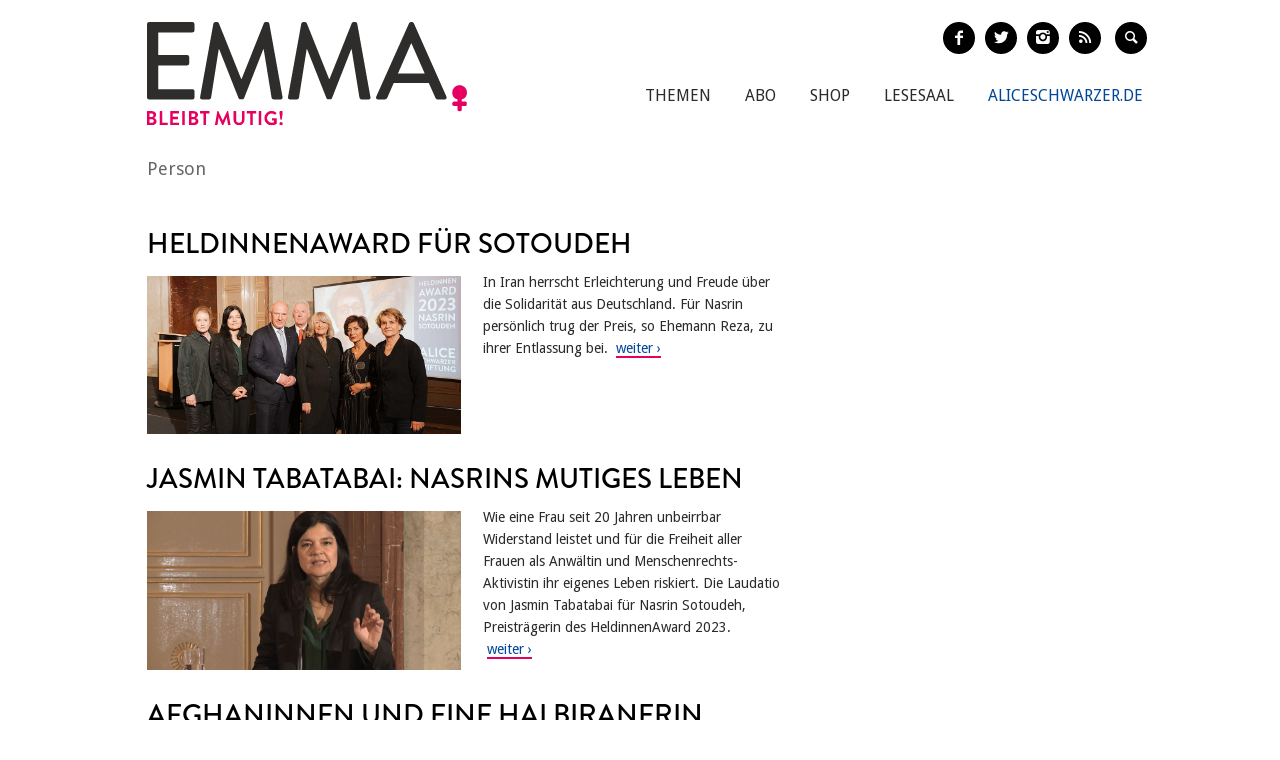

--- FILE ---
content_type: text/html; charset=utf-8
request_url: https://www.emma.de/fmt-persons/tabatabai-jasmin
body_size: 6832
content:
<!DOCTYPE html>
<!--[if IEMobile 7]>
<html xmlns:fb="https://ogp.me/ns/fb#" xmlns:og='https://ogp.me/ns#'
      class="iem7 no-js"  lang="de" dir="ltr"><![endif]-->
<!--[if lte IE 6]>
<html xmlns:fb="https://ogp.me/ns/fb#" xmlns:og='https://ogp.me/ns#'
      class="ltie9 ltie8 ltie7 no-js"  lang="de" dir="ltr"><![endif]-->
<!--[if (IE 7)&(!IEMobile)]>
<html xmlns:fb="https://ogp.me/ns/fb#" xmlns:og='https://ogp.me/ns#'
      class="ltie9 ltie8 no-js"  lang="de" dir="ltr"><![endif]-->
<!--[if IE 8]>
<html xmlns:fb="https://ogp.me/ns/fb#" xmlns:og='https://ogp.me/ns#'
      class="ltie9 no-js"  lang="de" dir="ltr"><![endif]-->
<!--[if IE 9]>
<html xmlns:fb="https://ogp.me/ns/fb#" xmlns:og='https://ogp.me/ns#'
      class="ie9 no-js"  lang="de" dir="ltr" prefix="content: http://purl.org/rss/1.0/modules/content/ dc: http://purl.org/dc/terms/ foaf: http://xmlns.com/foaf/0.1/ og: http://ogp.me/ns# rdfs: http://www.w3.org/2000/01/rdf-schema# sioc: http://rdfs.org/sioc/ns# sioct: http://rdfs.org/sioc/types# skos: http://www.w3.org/2004/02/skos/core# xsd: http://www.w3.org/2001/XMLSchema#"><![endif]-->
<!--[if gt IE 9]><!-->
<html xmlns:fb="https://ogp.me/ns/fb#" xmlns:og='https://ogp.me/ns#'
      class="no-js"  lang="de" dir="ltr" prefix="content: http://purl.org/rss/1.0/modules/content/ dc: http://purl.org/dc/terms/ foaf: http://xmlns.com/foaf/0.1/ og: http://ogp.me/ns# rdfs: http://www.w3.org/2000/01/rdf-schema# sioc: http://rdfs.org/sioc/ns# sioct: http://rdfs.org/sioc/types# skos: http://www.w3.org/2004/02/skos/core# xsd: http://www.w3.org/2001/XMLSchema#">
<!--<![endif]-->

<head profile="http://www.w3.org/1999/xhtml/vocab">
    <meta charset="utf-8" />
<meta name="generator" content="Drupal 7 (http://drupal.org)" />
<link rel="canonical" href="https://www.emma.de/fmt-persons/tabatabai-jasmin" />
<link rel="shortlink" href="https://www.emma.de/taxonomy/term/29185" />
<meta property="og:type" content="article" />
<meta property="og:title" content="Tabatabai, Jasmin" />
<meta property="og:site_name" content="Emma" />
<meta property="og:url" content="https://www.emma.de/fmt-persons/tabatabai-jasmin" />
<meta property="twitter:card" content="summary" />
<meta property="twitter:title" content="Emma" />
<meta property="twitter:url" content="https://www.emma.de/fmt-persons/tabatabai-jasmin" />
<!-- etracker tracklet 4.1 -->
<script type="text/javascript">
//var et_pagename = "";
//var et_areas = "";
//var et_url = "";
//var et_target = "";
//var et_tval = "";
//var et_tonr = "";
//var et_tsale = 0;
//var et_basket = "";
//var et_cust = 0;
</script>
<script id="_etLoader" type="text/javascript" charset="UTF-8" data-respect-dnt="true" data-secure-code="N8Ktyx" src="//static.etracker.com/code/e.js"></script>
<!-- etracker tracklet 4.1 end -->
    <meta http-equiv="cleartype" content="on">
    <meta name="viewport" content="width=device-width, initial-scale=1.0"/>

            <link rel="shortcut icon"
              href="/sites/all/themes/emma/images/favicons/favicon-emma-neu.ico"
              type="image/vnd.microsoft.icon"/>

        <!-- EMMA Webfont Brandon Grotesque -->
        <link rel="stylesheet" href="https://use.typekit.net/wml3csu.css"/>

                    <title>Tabatabai, Jasmin | EMMA</title>
        
        <link rel="apple-touch-icon" sizes="57x57"
              href="/sites/all/themes/emma/images/favicons/apple-icon-57x57.png">
        <link rel="apple-touch-icon" sizes="60x60"
              href="/sites/all/themes/emma/images/favicons/apple-icon-60x60.png">
        <link rel="apple-touch-icon" sizes="72x72"
              href="/sites/all/themes/emma/images/favicons/apple-icon-72x72.png">
        <link rel="apple-touch-icon" sizes="76x76"
              href="/sites/all/themes/emma/images/favicons/apple-icon-76x76.png">
        <link rel="apple-touch-icon" sizes="114x114"
              href="/sites/all/themes/emma/images/favicons/apple-icon-114x114.png">
        <link rel="apple-touch-icon" sizes="120x120"
              href="/sites/all/themes/emma/images/favicons/apple-icon-120x120.png">
        <link rel="apple-touch-icon" sizes="144x144"
              href="/sites/all/themes/emma/images/favicons/apple-icon-144x144.png">
        <link rel="apple-touch-icon" sizes="152x152"
              href="/sites/all/themes/emma/images/favicons/apple-icon-152x152.png">
        <link rel="apple-touch-icon" sizes="180x180"
              href="/sites/all/themes/emma/images/favicons/apple-icon-180x180.png">
        <link rel="icon" type="image/png" sizes="192x192"
              href="/sites/all/themes/emma/images/favicons/android-icon-192x192.png">
        <link rel="icon" type="image/png" sizes="32x32"
              href="/sites/all/themes/emma/images/favicons/favicon-32x32.png">
        <link rel="icon" type="image/png" sizes="96x96"
              href="/sites/all/themes/emma/images/favicons/favicon-96x96.png">
        <link rel="icon" type="image/png" sizes="16x16"
              href="/sites/all/themes/emma/images/favicons/favicon-16x16.png">
        <link rel="manifest" href="/sites/all/themes/emma/images/favicons/manifest.json">
        <meta name="msapplication-TileColor" content="#ffffff">
        <meta name="msapplication-TileImage"
              content="/sites/all/themes/emma/images/favicons/ms-icon-144x144.png">
        <meta name="theme-color" content="#ffffff">
                
    
    <link type="text/css" rel="stylesheet" href="https://www.emma.de/sites/default/files/css/css_y98C4LL38bO3BOyx8s72urr47YJlXQweNVpogCXtXpY.css" media="all" />
<link type="text/css" rel="stylesheet" href="https://fonts.googleapis.com/css?family=Droid+Sans:400,700|Droid+Serif:400italic,700" media="all" />
<link type="text/css" rel="stylesheet" href="https://www.emma.de/sites/default/files/css/css_jENQOQqZCRFGZK__DTefxYiXR2RUf03k1ugj3_Vg7vk.css" media="all" />
<link type="text/css" rel="stylesheet" href="https://www.emma.de/sites/default/files/css/css_C50HMg2QDt7mV0BtP91L0JRamT9L8GFqxFVjKwwWvV0.css" media="all" />
<link type="text/css" rel="stylesheet" href="https://www.emma.de/sites/default/files/css/css_PdnOaCf925AkvwlIQICejmNQuy3AC9ZAyHPg8Yze2lI.css" media="print" />
<link type="text/css" rel="stylesheet" href="https://www.emma.de/sites/default/files/css/css_j6lomnNKFoKzxVmb256GqvE5oFz7pnPTrwz_b3Ua-P4.css" media="all" />
<link type="text/css" rel="stylesheet" href="https://www.emma.de/sites/default/files/css/css_JISPTv03D8tEVrhb1eYno1ww0cjHLCJ4UwcvskzSiTQ.css" media="screen" />
    <script src="https://www.emma.de/sites/default/files/js/js_YdzeaBMt6jhIyoLW5uKc5AzGpM7XPnxycSPVEeRI2dU.js"></script>
<script src="https://www.emma.de/sites/default/files/js/js_ZDOaep6HA5A0eriyiN-YaNv7MHsjd-FIuFyilZ2o5cw.js"></script>
<script src="https://www.emma.de/sites/default/files/js/js_mw06s-gYd-ANxp8zZ_N-xVkvD8F3Tf5OMGUGwU-H6zY.js"></script>
<script src="https://www.emma.de/sites/default/files/js/js_1Q4JL0Vh1X1HSDq2MRoTZM50EVX2RNNwB111WWYjjSo.js"></script>
<script src="https://www.emma.de/sites/default/files/js/js_xBaUIBzWPQ_dhpSlEq0yarsDRMF_FkUZjbiDVJVYKXQ.js"></script>
<script>jQuery.extend(Drupal.settings, {"basePath":"\/","pathPrefix":"","ajaxPageState":{"theme":"emma","theme_token":"OdkY5uQk97TAaFyKHI1A8Pp9Poy45NXZU5LXhlrlFlM","js":{"sites\/all\/themes\/emma\/js\/emm-scroll-handler.js":1,"sites\/all\/themes\/emma\/js\/contrib\/fancybox\/jquery.fancybox.pack.jq191.js":1,"sites\/all\/themes\/emma\/js\/contrib\/jquery.fitvids.js":1,"sites\/all\/themes\/emma\/js\/navigation.js":1,"sites\/all\/themes\/emma\/js\/contrib\/booklet\/jquery-ui-1.10.1.custom.min.jq191.js":1,"sites\/all\/themes\/emma\/js\/contrib\/booklet\/jquery.easing.1.3.jq191.js":1,"sites\/all\/themes\/emma\/js\/contrib\/booklet\/jquery.booklet.latest.min.jq191.js":1,"sites\/all\/themes\/emma\/js\/contrib\/jQuery-Validation-Engine\/js\/languages\/jquery.validationEngine-de.jq191.js":1,"sites\/all\/themes\/emma\/js\/contrib\/jQuery-Validation-Engine\/js\/jquery.validationEngine.jq191.js":1,"misc\/jquery.js":1,"misc\/jquery.once.js":1,"misc\/drupal.js":1,"sites\/all\/themes\/emma\/js\/contrib\/modernizr.custom.06088.js":1,"sites\/all\/libraries\/jquery\/jquery-1.9.1.min.js":1,"sites\/all\/modules\/contrib\/jqmulti\/js\/switch.js":1,"public:\/\/languages\/de_7zL18zt9xHkJLFuh7baaBOz0hczTNEf0j6R4cbZoT28.js":1,"sites\/all\/themes\/emma\/js\/script.js":1},"css":{"sites\/all\/modules\/contrib\/date\/date_api\/date.css":1,"modules\/user\/user.css":1,"https:\/\/fonts.googleapis.com\/css?family=Droid+Sans:400,700|Droid+Serif:400italic,700":1,"sites\/all\/modules\/contrib\/ctools\/css\/ctools.css":1,"sites\/all\/themes\/zen\/system.menus.css":1,"sites\/all\/themes\/emma\/css-sass\/all.css":1,"sites\/all\/themes\/emma\/css-sass\/print.css":1,"sites\/all\/themes\/emma\/js\/contrib\/booklet\/jquery.booklet.latest.modified.css":1,"sites\/all\/themes\/emma\/js\/contrib\/fancybox\/jquery.fancybox.custom.css":1}},"urlIsAjaxTrusted":{"\/suche":true}});</script>
    <script async type="text/javascript" src="//storage.googleapis.com/adtags/emma/QMAX_emma.de_async.js"></script>

    <!--[if lt IE 9]>
    <script src="/sites/all/themes/emma/js/contrib/html5shiv-printshiv.js"></script>
    <![endif]-->
</head>
<body class="html not-front not-logged-in no-sidebars page-taxonomy page-taxonomy-term page-taxonomy-term- page-taxonomy-term-29185 node-with-grid section-fmt-persons is-emma" >

    <p id="skip-link">
        <a href="#main-menu"
           class="element-invisible element-focusable">Zum Inhalt springen</a>
    </p>
<nav class="emm-nav-fixed-container">
    <div class="container_nav clearfix">
        <a class="emm-nav-logo-a" href="/"
           title="Startseite" rel="home" id="logo"><img
                src="/sites/all/themes/emma/images/logos/emma-logo.svg" />        </a>
        <a href="/thema/emma-abonnieren-311553" class="emm-probe-abo emm-roundbtn emm-roundbtn-yellow">Probe<br/>Abo!</a>    </div>
</nav>


<div id="page">
<header id="header" role="banner"
class="container clearfix grid-container-unsolid">
<a class="emm-logo-a" href="/"
title="Startseite" rel="home" id="logo"><img
src="/sites/all/themes/emma/images/logos/emma-logo.svg" /> </a>
<button class="navigation__button">
<span class="navigation__button--hamburger">
<span>Menü einblenden/ausblenden</span>
</span>
<span class="navigation__button--description">Menü</span>
</button>
<ul class="emm-share-buttons emm-header-socials">
<li><a href="https://www.facebook.com/emma.magazin" target="_blank"
class="emm-footer-social entypo-facebook"></a></li>
<li><a href="https://twitter.com/EMMA_Magazin" target="_blank"
class="emm-footer-social entypo-twitter"></a></li>
<li><a href="https://www.instagram.com/emma.magazin/" target="_blank"
class="emm-footer-social entypo-instagram"></a></li>
<li><a href="/rss.xml" target="_blank" class="emm-footer-social entypo-rss"></a></li>
<li class="emm-search-form"><form action="/suche" method="get" id="views-exposed-form-suche-page-2" accept-charset="UTF-8"><div><div class="views-exposed-form">
<div class="views-exposed-widgets clearfix">
<div id="edit-combine-wrapper" class="views-exposed-widget views-widget-filter-combine">
<label for="edit-combine">
Suchbegriff </label>
<div class="views-widget">
<div class="form-item form-type-textfield form-item-combine">
<input class="emm-search-field form-text" type="text" id="edit-combine" name="combine" value="" size="30" maxlength="128" />
</div>
</div>
</div>
<div class="views-exposed-widget views-submit-button">
<input type="submit" id="edit-submit-suche" name="" value="" class="form-submit" /> </div>
</div>
</div>
</div></form></li>
<li><a href="" class="emm-footer-social entypo-search emm-search-field-toggler"></a></li>
</ul>
<div class="header__region region region-header">
<div id="block-system-main-menu" class="block block-system emm-nav block-menu first odd" role="navigation">
<ul class="menu"><li class="menu__item is-leaf first leaf"><a href="http://www.emma.de/thema/themen-107881" class="menu__link">Themen</a></li>
<li class="menu__item is-leaf leaf"><a href="/abo" class="menu__link">Abo</a></li>
<li class="menu__item is-leaf leaf"><a href="https://www.emma.de/shop" class="menu__link">Shop</a></li>
<li class="menu__item is-leaf leaf"><a href="/lesesaal" class="menu__link">Lesesaal</a></li>
<li class="menu__item is-leaf leaf"><a href="https://www.aliceschwarzer.de" class="menu__link emm-blue emm-nav-alice">AliceSchwarzer.de</a></li>
<li class="menu__item is-leaf last leaf"><a href="https://www.emma.de/" class="menu__link emm-red emm-nav-emma">Emma.de</a></li>
</ul>
</div><!-- /.block -->
<div id="block-views-exp-suche-page-2" class="block block-views emm-search-form last even">
<form action="/suche" method="get" id="views-exposed-form-suche-page-2" accept-charset="UTF-8"><div><div class="views-exposed-form">
<div class="views-exposed-widgets clearfix">
<div id="edit-combine-wrapper" class="views-exposed-widget views-widget-filter-combine">
<label for="edit-combine">
Suchbegriff </label>
<div class="views-widget">
<div class="form-item form-type-textfield form-item-combine">
<input class="emm-search-field form-text" type="text" id="edit-combine" name="combine" value="" size="30" maxlength="128" />
</div>
</div>
</div>
<div class="views-exposed-widget views-submit-button">
<input type="submit" id="edit-submit-suche" name="" value="" class="form-submit" /> </div>
</div>
</div>
</div></form>
</div><!-- /.block -->
</div>
</header>
<div id="main">
<div id="content" class="column" role="main">
<a id="main-content"></a>
<div about="/thema/person-311830" typeof="sioc:Item foaf:Document" class="ds-1col node node-landingpage node-promoted node-unpublished view-mode-full clearfix">
<div class="field field-name-title field-type-ds field-label-hidden">
<div class="field-item even" property="dc:title"><h2 class="emm-main-headline">Person</h2></div>
</div>
<div class="grid grid-frontend clearfix">
<div class="container clearfix grid-container-unsolid grid-container grid-container-c-2d3-1d3 grid-container-has-multiple-slots grid-container-type-3">
<div class="grid-slots-wrapper">
<div class="grid-slot grid-slot-2d3 grid-slot-has-multiple-boxes grid-slot-first ">
<div class="box box-first grid-box-first grid-box-block">
</div>
<div class="box box-last grid-box-last grid-box-block">
<div id="block-views-c259c9eea4a1d9ff8e0324d753176451" class="block block-views first odd">
<div class="view view-artikel-mit-personen-auf-der-personenseite view-id-artikel_mit_personen_auf_der_personenseite view-display-id-block view-dom-id-f8a2dd2220443ab525aac3638b04a800">
<div class="view-content">
<div class="views-row views-row-1 views-row-odd views-row-first">
<a href="http://www.aliceschwarzer.de/artikel/heldinnenaward-fuer-nasrin-sotoudeh-340715" class="grid-box-wrapper-link">
<div about="/artikel/heldinnenaward-fuer-nasrin-sotoudeh-340715" typeof="sioc:Item foaf:Document" class="node node-article view-mode-teaser_compact_flat clearfix">
<div class="ds-title">
<h3 class="grid-box-title">HeldinnenAward für Sotoudeh</h3> </div>
<div class="ds-image grid-box-image">
<img typeof="foaf:Image" src="https://www.emma.de/sites/default/files/styles/teaser-flat/public/upload/field_teaser_image_flat/2023/11/news_preisverleihung_img_7450_f.jpg?itok=0lQKkWRo" width="1014" height="512" alt="" /> </div>
<div class="grid-box-body view-mode-teaser_compact_push-me-to-the-right">
<span class="ds-body">
In Iran herrscht Erleichterung und Freude über die Solidarität aus Deutschland. Für Nasrin persönlich trug der Preis, so Ehemann Reza, zu ihrer Entlassung bei. </span>
</div>
</div>
</a>
</div>
<div class="views-row views-row-2 views-row-even">
<a href="http://www.aliceschwarzer.de/artikel/laudatio-jasmin-tabatabai-340713" class="grid-box-wrapper-link">
<div about="/artikel/laudatio-jasmin-tabatabai-340713" typeof="sioc:Item foaf:Document" class="node node-article view-mode-teaser_compact_flat clearfix">
<div class="ds-title">
<h3 class="grid-box-title">Jasmin Tabatabai: Nasrins mutiges Leben</h3> </div>
<div class="ds-image grid-box-image">
<img typeof="foaf:Image" src="https://www.emma.de/sites/default/files/styles/teaser-flat/public/upload/field_teaser_image_flat/2023/11/rede_tabatabai_3_f.jpg?itok=RtDuz8Vd" width="1014" height="512" alt="" /> </div>
<div class="grid-box-body view-mode-teaser_compact_push-me-to-the-right">
<span class="ds-body">
Wie eine Frau seit 20 Jahren unbeirrbar Widerstand leistet und für die Freiheit aller Frauen als Anwältin und Menschenrechts-Aktivistin ihr eigenes Leben riskiert. Die Laudatio von Jasmin Tabatabai für Nasrin Sotoudeh, Preisträgerin des HeldinnenAward 2023. </span>
</div>
</div>
</a>
</div>
<div class="views-row views-row-3 views-row-odd">
<a href="http://www.emma.de/artikel/afghaninnen-und-eine-halbiranerin-339779" class="grid-box-wrapper-link">
<div about="/artikel/afghaninnen-und-eine-halbiranerin-339779" typeof="sioc:Item foaf:Document" class="node node-article view-mode-teaser_compact_flat clearfix">
<div class="ds-title">
<h3 class="grid-box-title">Afghaninnen und eine Halbiranerin</h3> </div>
<div class="ds-image grid-box-image">
<img typeof="foaf:Image" src="https://www.emma.de/sites/default/files/styles/teaser-flat/public/upload/field_teaser_image_flat/2022/09/afghanistan2_f.jpg?itok=IJw4TBlJ" width="1014" height="512" alt="" /> </div>
<div class="grid-box-body view-mode-teaser_compact_push-me-to-the-right">
<span class="ds-body">
In Berlin kamen Frauen zu Wort, über die sonst nur geredet wird, aber wenig mit ihnen. Sie sagten, was jetzt zu tun ist. Die Exil-Afghaninnen forderten mehr Druck und Engagement vom Ausland. Nebenan proben gerade die IranerInnen den Aufstand. </span>
</div>
</div>
</a>
</div>
<div class="views-row views-row-4 views-row-even">
<a href="http://www.emma.de/artikel/die-schuld-der-opfer-339001" class="grid-box-wrapper-link">
<div about="/artikel/die-schuld-der-opfer-339001" typeof="sioc:Item foaf:Document" class="node node-article view-mode-teaser_compact_flat clearfix">
<div class="ds-title">
<h3 class="grid-box-title">Film &quot;Mitra&quot;: Über die Schuld der Opfer</h3> </div>
<div class="ds-image grid-box-image">
<img typeof="foaf:Image" src="https://www.emma.de/sites/default/files/styles/teaser-flat/public/upload/field_teaser_image_square/2021/10/mitra_f.jpg?itok=gVXnS_uk" width="1014" height="512" alt="" /> </div>
<div class="grid-box-body view-mode-teaser_compact_push-me-to-the-right">
<span class="ds-body">
Gerade startet der Film mit der Deutsch-Iranerin Jasmin Tabatabai als Opfer der islamistischen Diktatur. Wird sie 40 Jahre später zur Täterin? Regisseur Kaweh Modiri und seine Familie flohen selbst vor dem Gewalt-Regime. Jetzt hat er die Geschichte seiner Mutter verfilmt. </span>
</div>
</div>
</a>
</div>
<div class="views-row views-row-5 views-row-odd">
<a href="http://www.emma.de/artikel/wedel-luegt-da-wieder-die-frau-338607" class="grid-box-wrapper-link">
<div about="/artikel/wedel-luegt-da-wieder-die-frau-338607" typeof="sioc:Item foaf:Document" class="node node-article view-mode-teaser_compact_flat clearfix">
<div class="ds-title">
<h3 class="grid-box-title">Wedel: Lügt da wieder die Frau?</h3> </div>
<div class="ds-image grid-box-image">
<img typeof="foaf:Image" src="https://www.emma.de/sites/default/files/styles/teaser-flat/public/upload/field_teaser_image_flat/2021/04/wedel_imago0081736651_aufmacher2_f.jpg?itok=qEQJprhY" width="1014" height="512" alt="" /> </div>
<div class="grid-box-body view-mode-teaser_compact_push-me-to-the-right">
<span class="ds-body">
Es ist eine Deutschland-Premiere der ermutigenden Art: Über 500 Filmschaffende kritisieren die drei VerteidigerInnen von Dieter Wedel. Grund: Sie verbreiteten „Vergewaltigungsmythen aus der Mottenkiste“, indem sie noch vor Prozessbeginn das mutmaßliche Opfer unglaubwürdig machen. </span>
</div>
</div>
</a>
</div>
<div class="views-row views-row-6 views-row-even">
<a href="http://www.emma.de/artikel/frauen-sichern-geschichte-336119" class="grid-box-wrapper-link">
<div about="/artikel/frauen-sichern-geschichte-336119" typeof="sioc:Item foaf:Document" class="node node-article view-mode-teaser_compact_flat clearfix">
<div class="ds-title">
<h3 class="grid-box-title">Frauen sichern Geschichte</h3> </div>
<div class="ds-image grid-box-image">
<img typeof="foaf:Image" src="https://www.emma.de/sites/default/files/styles/teaser-flat/public/upload/field_teaser_image_flat/2018/09/ddf_f.jpg?itok=l5RIRJ4s" width="1014" height="512" alt="" /> </div>
<div class="grid-box-body view-mode-teaser_compact_push-me-to-the-right">
<span class="ds-body">
Es ist ein weltweit einmaliges Projekt: Das Digitale Deutsche Frauenarchiv (DDF) ist mit 41 Archiven auf einer gemeinsamen Plattform online gegangen. Ihr Ziel: Die Dokumentation der Frauenbewegung, der stärksten und umwälzendsten sozialen Bewegung der zweiten Hälfte des 20. Jahrhunderts. </span>
</div>
</div>
</a>
</div>
<div class="views-row views-row-7 views-row-odd">
<a href="http://www.emma.de/artikel/jasmin-tabatabai-metoo-es-geht-um-mehr-335495" class="grid-box-wrapper-link">
<div about="/artikel/jasmin-tabatabai-metoo-es-geht-um-mehr-335495" typeof="sioc:Item foaf:Document" class="node node-article view-mode-teaser_compact_flat clearfix">
<div class="ds-title">
<h3 class="grid-box-title">Tabatabai zu #MeToo: Es geht um mehr!</h3> </div>
<div class="grid-box-body">
<span class="ds-body">
Sie ist die toughe Kommissarin Mina Amiri in „Letzte Spur Berlin“. Auf der Berlinale diskutiert sie über Sexismus. Im EMMA-Gespräch erklärt sie, was sich ändern muss. In der Film­­­branche. Bei den Männern. Und auch bei den Frauen. Mit ihren Mitstreiterinnen von pro Quote Film hat Tabatabai ein paar ziemlich gute Vorschläge. </span>
</div>
</div>
</a>
</div>
<div class="views-row views-row-8 views-row-even">
<a href="http://www.emma.de/artikel/was-freut-sie-was-aergert-sie-emma-333867" class="grid-box-wrapper-link">
<div about="/artikel/was-freut-sie-was-aergert-sie-emma-333867" typeof="sioc:Item foaf:Document" class="node node-article view-mode-teaser_compact_flat clearfix">
<div class="ds-title">
<h3 class="grid-box-title">Was freut Sie, was ärgert Sie an EMMA?</h3> </div>
<div class="grid-box-body">
<span class="ds-body">
Antworten von der Kanzlerin bis zur TV-Köchin. </span>
</div>
</div>
</a>
</div>
<div class="views-row views-row-9 views-row-odd">
<a href="http://www.emma.de/artikel/fuer-einen-aufgeklaerten-islam-jasmin-tabatabai-318499" class="grid-box-wrapper-link">
<div about="/artikel/fuer-einen-aufgeklaerten-islam-jasmin-tabatabai-318499" typeof="sioc:Item foaf:Document" class="node node-article view-mode-teaser_compact_flat clearfix">
<div class="ds-title">
<h3 class="grid-box-title">Jasmin Tabatabai, Schauspielerin</h3> </div>
<div class="ds-image grid-box-image">
<img typeof="foaf:Image" src="https://www.emma.de/sites/default/files/styles/teaser-flat/public/upload/field_teaser_image_flat/2015/02/tabatabai_jasmin_f.jpg?itok=QXRotjCZ" width="1014" height="512" alt="" /> </div>
<div class="grid-box-body view-mode-teaser_compact_push-me-to-the-right">
<span class="ds-body">
„Ich verstehe mich nicht als Muslimin. Ich habe mich nie über eine Religion definiert. Nicht alle in einen Topf zu werfen, würde schon helfen, den Modernen den Rücken zu stärken.“ </span>
</div>
</div>
</a>
</div>
<div class="views-row views-row-10 views-row-even views-row-last">
<a href="http://www.emma.de/artikel/jasmin-tabatabai-singt-von-liebe-suende-317105" class="grid-box-wrapper-link">
<div about="/artikel/jasmin-tabatabai-singt-von-liebe-suende-317105" typeof="sioc:Item foaf:Document" class="node node-article view-mode-teaser_compact_flat clearfix">
<div class="ds-title">
<h3 class="grid-box-title">Jasmin Tabatabai eröffnet das Jazzfest Bonn</h3> </div>
<div class="ds-image grid-box-image">
<img typeof="foaf:Image" src="https://www.emma.de/sites/default/files/styles/teaser-flat/public/upload/field_teaser_image_flat/2014/06/2014_06_05_tabatabai_f.jpg?itok=u17Tr4OU" width="1014" height="512" alt="" /> </div>
<div class="grid-box-body view-mode-teaser_compact_push-me-to-the-right">
<span class="ds-body">
Sie ist eine tolle Schauspielerin, klar. Aber sie ist auch leidenschaftliche Jazz-Sängerin. Am 12. Mai eröffnet Jasmin Tabatabai, die 2012 mit dem Echo Jazz Award als &quot;beste nationale Sängerin&quot; ausgezeichnet wurde, das Jazzfest Bonn. Gemeinsam mit dem Schweizer David Klein-Quartett präsentiert sie ihr neues Album. </span>
</div>
</div>
</a>
</div>
</div>
<h2 class="element-invisible">Seiten</h2><div class="item-list"><ul class="pager"><li class="pager-current first">1</li>
<li class="pager-item"><a title="Gehe zu Seite 2" href="/fmt-persons/tabatabai-jasmin?page=1">2</a></li>
<li class="pager-next"><a title="Zur nächsten Seite" href="/fmt-persons/tabatabai-jasmin?page=1">nächste ›</a></li>
<li class="pager-last last"><a title="Zur letzten Seite" href="/fmt-persons/tabatabai-jasmin?page=1">letzte »</a></li>
</ul></div> </div>
</div><!-- /.block -->
</div>
</div>
<div class="grid-slot grid-slot-1d3 grid-slot-has-no-box grid-slot-last ">
</div>
</div><!--grid-slots-wrapper-->
</div><!--container-->
</div>
</div>
</div><!-- /#content -->
</div><!-- /#main -->
</div><!-- /#page -->
<footer id="footer-bottom" class="emm-footer region region-bottom">
<div class="container clearfix grid-container-unsolid">
<div class="grid-slot grid-slot-1d1">
<div id="block-menu-menu-footer" class="block block-menu first last odd" role="navigation">
<ul class="menu"><li class="menu__item is-leaf first leaf"><a href="/abo" class="menu__link">Abo</a></li>
<li class="menu__item is-leaf leaf"><a href="/shop" class="menu__link">Shop</a></li>
<li class="menu__item is-leaf leaf"><a href="/presse-311590" class="menu__link">Presse</a></li>
<li class="menu__item is-leaf leaf"><a href="http://www.emma.de/thema/anzeige-aufgeben-311907" class="menu__link">Anzeigen</a></li>
<li class="menu__item is-leaf leaf"><a href="/legal" class="menu__link">AGB</a></li>
<li class="menu__item is-leaf leaf"><a href="http://www.emma.de/thema/widerrufsrecht-317293" class="menu__link">Widerrufsrecht</a></li>
<li class="menu__item is-leaf leaf"><a href="/datenschutz-311822" class="menu__link">Datenschutz</a></li>
<li class="menu__item is-leaf leaf"><a href="http://www.emma.de/thema/service-311589" class="menu__link">Service</a></li>
<li class="menu__item is-leaf leaf"><a href="https://www.emma.de/thema/offene-stellen-336629" class="menu__link">Offene Stellen</a></li>
<li class="menu__item is-leaf leaf"><a href="/impressum" class="menu__link">Impressum</a></li>
<li class="menu__item is-leaf last leaf"><a href="/kontakt-306562" class="menu__link">Kontakt</a></li>
</ul>
</div><!-- /.block -->
<ul class="emm-share-buttons emm-footer-socials">
<li><a href="https://www.facebook.com/emma.magazin" target="_blank" class="emm-footer-social entypo-facebook"></a></li>
<li><a href="https://twitter.com/EMMA_Magazin" target="_blank" class="emm-footer-social entypo-twitter"></a></li>
<li><a href="https://www.instagram.com/emma.magazin/" target="_blank" class="emm-footer-social entypo-instagram"></a></li>
<li><a href="
/rss.xml " target="_blank" class="emm-footer-social entypo-rss"></a></li>
</ul>
</div>
</div>
</footer><!-- region__footer -->
<script src="https://www.emma.de/sites/default/files/js/js_72peRV9jGV4D3nfsgbwBj5WU6hbKTkgKifIre7RpqbU.js"></script>
<script src="https://www.emma.de/sites/default/files/js/js_yDpPzJkmu9NVTKiJfA9CKdKfUV2TNXn_GmimWBl-ZF0.js"></script>
<script src="https://www.emma.de/sites/default/files/js/js_7NBGuQij7X_2iAqoyrYtoLDMRCnUIINJFaws_PeSjaM.js"></script>
<div class="emm-top-btn">
    <span class="emm-top-icon">›</span>
    <span class="emm-top-desc">nach oben</span>
</div>
</body>
</html>


--- FILE ---
content_type: text/css
request_url: https://www.emma.de/sites/default/files/css/css_PdnOaCf925AkvwlIQICejmNQuy3AC9ZAyHPg8Yze2lI.css
body_size: 468
content:
@page{size:A4;margin:15mm 15mm 15mm 20mm}@media print{html,body{width:210mm;height:297mm}#page{width:auto;margin:0;padding:0;position:relative}*{border:0 !important;background-color:transparent !important}#content{float:none !important;width:100% !important;margin:0 !important;padding:0 !important}#main{overflow:visible;width:auto;height:auto;margin-top:100px}#skip-link,#toolbar,#navigation,.region-sidebar-first,.region-sidebar-second,#footer,.breadcrumb,.tabs,.action-links,.links,.book-navigation,.forum-topic-navigation,.pager,.feed-icons{visibility:hidden;display:none}.emm-nav-fixed-container,.emm-nav,.menu,.region-header,.emm-ad,#secondary-menu,.emm-meta-actions,#comment-form,.region-footer,#footer-bottom,.region-page-bottom,iframe,.emm-issued-in,.comment-wrapper,.emm-comment-form,.emm-share-buttons{display:none !important}.emm-noprint{display:none !important}.emm-logo-a{float:none;margin:0 0 0 10mm}.is-aliceschwarzer .emm-logo-a:before{content:url("/sites/all/themes/emma/images/sprites/alice-logo.png")}#header{margin:0 !important;position:absolute}.grid-box-body a[href]:after{content:" <" attr(href) "> ";font-size:11px}.emm-cite:after{color:#f1f1f1 !important;opacity:0.1 !important}.fluid-width-video-wrapper{display:none}}


--- FILE ---
content_type: text/javascript
request_url: https://www.emma.de/sites/default/files/js/js_72peRV9jGV4D3nfsgbwBj5WU6hbKTkgKifIre7RpqbU.js
body_size: 700
content:
;window.emm = window.emm || {};

/**
 * adds a css class 'is-visible' to the given element depending on the scroll position.
 *
 * @author Kim-Christian Meyer, kim.meyer@palasthotel.de
 * @modified 2013-02-14
 */
(function($, window, document, undefined) {
"use strict";


/**
 * init
 */
emm.ScrollHandler = function (element, passing_element) {

  this.element         = element;
  this.passing_element = passing_element;
  this.$element        = $(element);
  this.visible         = undefined;
  this.dynamic_element = true;  // = not fixed

  this.is_visible      = 'is-visible';

  // vertical distance from top, where the class is appended to the element.
  // will be dynamic on window load, calculating the distance from
  // passing_element to top of html document
  this.show_element_when_lower_than = 88;

  // browser-height, from which on the element should not be dynamic, e.g. iPad portrait
  this.height_where_footer_should_be_fixed = undefined;

  var _this = this;

  _this.initEnvironment();

  // event handling
  $(window)
    .load(function() {
      _this.initEnvironment();
    })
    .resize(function() {
      _this.initEnvironment();
    })
    .scroll(function() {
      _this.handleScroll();
    });
};


/**
 * check if there is the need of fancy animation stuff
 */
emm.ScrollHandler.prototype.initEnvironment = function() {
  if ((typeof this.height_where_footer_should_be_fixed === 'undefined' ||
      $(window).height() < this.height_where_footer_should_be_fixed) &&
      $(document).height() > $(window).height() + this.show_element_when_lower_than) {
    this.dynamic_element = true;
    this.handleScroll();
  }

  // update position, from when on the menu should be visible
  this.show_element_when_lower_than =
    $(this.passing_element).offset().top +
    $(this.passing_element).outerHeight();
};


/**
 * what should we do with the scroll event
 */
emm.ScrollHandler.prototype.handleScroll = function() {
  if (this.dynamic_element === true) {
    if ($(window).scrollTop() > this.show_element_when_lower_than) {
      if (!this.$element.hasClass(this.is_visible)) {
        this.$element.addClass(this.is_visible);
      }
    }
    else {
      if (this.$element.hasClass(this.is_visible)) {
        this.$element.removeClass(this.is_visible);
      }
    }
  }
}

})(jQuery, window, document);
;


--- FILE ---
content_type: image/svg+xml
request_url: https://www.emma.de/sites/all/themes/emma/images/logos/emma-logo.svg
body_size: 1600
content:
<svg id="a39077e0-c71b-44f1-bacb-8c9c7a9ce1a9" data-name="Ebene 1" xmlns="http://www.w3.org/2000/svg" viewBox="0 0 564.09 181"><title>Zeichenfläche 1</title><path d="M0,132a3.66,3.66,0,0,0,3.63,3.68H80.12A3.66,3.66,0,0,0,83.75,132V121.31a3.65,3.65,0,0,0-3.63-3.68H19.7V76H70.75a3.65,3.65,0,0,0,3.63-3.68V61.43a3.78,3.78,0,0,0-3.63-3.68h-51V18.21H80.12a3.65,3.65,0,0,0,3.63-3.68V3.68A3.65,3.65,0,0,0,80.12,0H3.63A3.65,3.65,0,0,0,0,3.68V132" style="fill:#2e2d2c"/><path d="M93.64,131.25c-.38,2.68.94,4.4,3.58,4.4h12.26a3.68,3.68,0,0,0,3.39-2.68l13.58-85.4h.75l34.14,85.82a3.39,3.39,0,0,0,3.21,2.1h3.39a3.21,3.21,0,0,0,3.21-2.1l33.94-85.82h.57l14,85.4a3.93,3.93,0,0,0,3.59,2.68h12.26c2.64,0,4-1.72,3.39-4.4L215.65,2.87A3.81,3.81,0,0,0,212.26,0h-3A3.59,3.59,0,0,0,206,2.1L166.81,99.73h-.76L126.64,2.1A3.85,3.85,0,0,0,123.43,0h-3A3.83,3.83,0,0,0,117,2.87Z" style="fill:#2e2d2c"/><path d="M248.61,131.25c-.37,2.68.95,4.4,3.59,4.4h12.26a3.69,3.69,0,0,0,3.39-2.68l13.58-85.4h.75l34.14,85.82a3.36,3.36,0,0,0,3.2,2.1h3.4a3.18,3.18,0,0,0,3.2-2.1l33.95-85.82h.57L374.59,133a3.93,3.93,0,0,0,3.59,2.68h12.25c2.64,0,4-1.72,3.4-4.4L370.63,2.87A3.82,3.82,0,0,0,367.24,0h-3A3.61,3.61,0,0,0,361,2.1L321.79,99.73H321L281.62,2.1A3.85,3.85,0,0,0,278.41,0h-3A3.82,3.82,0,0,0,272,2.87Z" style="fill:#2e2d2c"/><path d="M489.56,90.18H442.41l23-52.35h.94Zm38.28,40.5L470.32,2.1a4.41,4.41,0,0,0-3.2-2.1h-1.89A4.41,4.41,0,0,0,462,2.1l-57.9,128.58a3.37,3.37,0,0,0,3.21,5h11.88a4.72,4.72,0,0,0,4.33-2.86c3.78-8.79,7.74-17.39,11.51-26.17h61.67l11.69,26.17a4.38,4.38,0,0,0,4.34,2.86h11.88a3.36,3.36,0,0,0,3.2-5" style="fill:#2e2d2c"/><path d="M561.35,139.47h-6.54v-3.78a12.67,12.67,0,0,0,9.3-12.09,13,13,0,0,0-26.08,0,12.67,12.67,0,0,0,9.3,12.09v3.78h-6.54a2.48,2.48,0,0,0-2.53,2.53v2.43a2.47,2.47,0,0,0,2.53,2.52h6.54v6.7a2.47,2.47,0,0,0,2.52,2.52h2.44a2.47,2.47,0,0,0,2.52-2.52V147h6.54a2.47,2.47,0,0,0,2.53-2.52V142a2.48,2.48,0,0,0-2.53-2.53" style="fill:#e60060"/><path d="M233.48,178.12a2.88,2.88,0,1,0,5.76,0,2.88,2.88,0,1,0-5.76,0m2.32-7h1.12a.72.72,0,0,0,.67-.56l1.37-9.86v-3.94a.69.69,0,0,0-.67-.66h-3.86a.69.69,0,0,0-.67.66v4l1.37,9.79a.72.72,0,0,0,.67.56m-28.89-2.7A12.51,12.51,0,0,0,219.51,181a17.77,17.77,0,0,0,8.71-2.28.68.68,0,0,0,.28-.56v-9a.65.65,0,0,0-.63-.66h-6.74a.64.64,0,0,0-.67.66v2.78a.64.64,0,0,0,.67.63h2.81v3a11,11,0,0,1-4.18.88A8.09,8.09,0,1,1,225,162.25a.59.59,0,0,0,.92,0l2.17-2.28a.68.68,0,0,0,0-1,13.26,13.26,0,0,0-8.57-3.26,12.61,12.61,0,0,0-12.6,12.67M197,180a.7.7,0,0,0,.67.67h3.26a.7.7,0,0,0,.67-.67V156.74a.69.69,0,0,0-.67-.66h-3.26a.69.69,0,0,0-.67.66Zm-15,0a.69.69,0,0,0,.66.67h3.27a.69.69,0,0,0,.66-.67V160.29H192a.67.67,0,0,0,.67-.67v-2.88a.66.66,0,0,0-.67-.66H176.63a.66.66,0,0,0-.67.66v2.88a.67.67,0,0,0,.67.67H182Zm-29.59-8.64a9.78,9.78,0,0,0,19.55,0v-14.6a.69.69,0,0,0-.67-.66H168a.66.66,0,0,0-.67.66v14.39a5.11,5.11,0,1,1-10.21,0V156.74a.66.66,0,0,0-.67-.66h-3.33a.69.69,0,0,0-.67.66Zm-32.6,8.5a.64.64,0,0,0,.66.81h3.16a.68.68,0,0,0,.63-.53l2-13.3h.1l6.22,13.79a.63.63,0,0,0,.59.39h.64a.6.6,0,0,0,.59-.39l6.14-13.79h.11l2.07,13.3a.77.77,0,0,0,.67.53h3.19a.61.61,0,0,0,.63-.81l-4.14-23.59a.58.58,0,0,0-.63-.52h-.56a.61.61,0,0,0-.6.35l-7.72,16.56h-.11l-7.72-16.56a.63.63,0,0,0-.59-.35h-.57a.59.59,0,0,0-.63.52ZM99.47,180a.69.69,0,0,0,.66.67h3.27a.7.7,0,0,0,.67-.67V160.29h5.37a.67.67,0,0,0,.66-.67v-2.88a.66.66,0,0,0-.66-.66H94.1a.66.66,0,0,0-.67.66v2.88a.67.67,0,0,0,.67.67h5.37ZM78.34,176.5v-6.24h3.83c1.82,0,3.58,1.3,3.58,3.05a3.13,3.13,0,0,1-3.16,3.19Zm0-10.1v-6.15H82.1a2.86,2.86,0,0,1,3,3,3,3,0,0,1-3,3.16ZM73.81,180a.67.67,0,0,0,.67.67H83c4.29,0,7.65-2.85,7.65-6.78,0-3.23-2.7-5.12-4.56-5.72,1.65-.77,3.86-2.88,3.86-5.58,0-3.68-3.23-6.49-7.4-6.49h-8a.66.66,0,0,0-.67.66Zm-11.68,0a.69.69,0,0,0,.66.67h3.27a.69.69,0,0,0,.66-.67V156.74a.68.68,0,0,0-.66-.66H62.79a.68.68,0,0,0-.66.66Zm-21.34,0a.67.67,0,0,0,.66.67H55.74a.67.67,0,0,0,.67-.67V177.1a.67.67,0,0,0-.67-.67H45.35v-6.14H54a.67.67,0,0,0,.67-.67v-2.91A.7.7,0,0,0,54,166H45.35v-5.75H55.74a.67.67,0,0,0,.67-.67v-2.88a.66.66,0,0,0-.67-.66H41.45a.66.66,0,0,0-.66.66Zm-18.43,0a.67.67,0,0,0,.67.67H35.87a.67.67,0,0,0,.67-.67V177.1a.67.67,0,0,0-.67-.67H26.93V156.74a.69.69,0,0,0-.67-.66H23a.66.66,0,0,0-.67.66ZM4.53,176.5v-6.24H8.36c1.82,0,3.58,1.3,3.58,3.05a3.12,3.12,0,0,1-3.16,3.19Zm0-10.1v-6.15H8.29a2.87,2.87,0,0,1,3,3,3,3,0,0,1-3,3.16ZM0,180a.67.67,0,0,0,.66.67h8.5c4.28,0,7.65-2.85,7.65-6.78,0-3.23-2.7-5.12-4.56-5.72,1.64-.77,3.86-2.88,3.86-5.58,0-3.68-3.23-6.49-7.41-6.49h-8a.66.66,0,0,0-.66.66Z" style="fill:#e60060"/></svg>

--- FILE ---
content_type: text/javascript
request_url: https://www.emma.de/sites/default/files/js/js_xBaUIBzWPQ_dhpSlEq0yarsDRMF_FkUZjbiDVJVYKXQ.js
body_size: 2049
content:
/**
 * @author Kim-Christian Meyer <kim.meyer@palasthotel.de>
 * @modified 2013-10-08
 */
;window.emm = window.emm || {};

(function ($, Drupal, window, document, undefined) {
"use strict";

// some variables for drupal ad code blocks
window.viewport_width     = document.documentElement.clientWidth;
window.desktop_breakpoint = 1200;
if ( location.hostname === 'www.aliceschwarzer.de' || location.hostname === 'alice.local') {
    window.is_aliceschwarzer  = true;
    window.is_emma            = false;
} else {
    window.is_aliceschwarzer  = false;
    window.is_emma            = true;
}

// define where ads should be displayed and where not. there will be no ad JS output if false.
window.emm_show_ads       = false; // path conditions should be made in ad management module

if (emm_show_ads) {
  $('html').addClass('emm-show-ads');
}
else {
  $('html').addClass('emm-hide-ads');
}

/********* Subscription ad box #1249 **********/
setInterval( function(event) {
  if( window.pageYOffset > 640 ) {
    var closing_date = localStorage.getItem('emm-subscription-ad-cookie-date');
    var today = new Date();
    today = today.getTime();
    var show = false;
    if( !closing_date )  {
      show = true;
    } else {
      closing_date = new Date(closing_date);
      closing_date = closing_date.getTime();
    }
    var expiration_time = closing_date + 1000*60;//*60*24; // one day in milliseconds
    if( show || expiration_time <= today ) {
      var $body = $('body');
      var $emmSubscriptionAd = $body.find('.emm-subscription-ad');
      $emmSubscriptionAd.addClass('is-expanded');
      $body.find('.emm-subscription-ad-close').on('click', function() {
        localStorage.setItem('emm-subscription-ad-cookie-date', new Date());
        $emmSubscriptionAd.removeClass('is-expanded');
      });
    }
  }
}, 300);

$(document).ready(function() {

  // header search field
  var $search_field_toggler = $('body').find('.emm-search-field-toggler');
  $search_field_toggler.on( 'click', function(e) {
    e.preventDefault();
    $('body').toggleClass( 'search-field-expanded' );
  });

  /* ###### COOL FOOTER-SLIDE-IN ANIMATION, WHEN SCROLLING DOWN ###### */
  var scroll_menu_animator = function() {
    var menu_html = '<div class="region region-header">' + $('#page .region-header:first').html() + '</div>';
    $('.emm-nav-fixed-container .container_nav').append(menu_html);
    new emm.ScrollHandler('.emm-nav-fixed-container', '#header');
  };
  scroll_menu_animator();

  /* ###### APPLY FANCYBOX TO ALL LINKS LINKING TO AN IMAGE ###### */
  var ahrefs = "a[href$='.jpg'], a[href$='.jpeg'], a[href$='.png'], a[href$='.gif'], " +
    "a[href$='.JPG'], a[href$='.JPEG'], a[href$='.PNG'], a[href$='.GIF']";
  $(ahrefs).fancybox({
    beforeShow : function() {
      // Fetch title attribute from image and attach it to the a-link
      var alt = this.element.find('img').attr('title');
      // this.inner.find('img').attr('alt', alt);
      this.title = alt;
    },
    openEffect  : 'elastic',
    closeEffect : 'elastic',
    padding     : 0,
    nextClick   : true,
    helpers: {
      title: {
        type : 'over'
      }
    }
  });

  /**
   * Do it several times
   */
  var times = 10;
  function fitvid(){
    // Fit video to box maximum sizes
    jQuery("#content, .grid-box-advanced_video").fitVids();
    times--;
    if(times>0){
      setTimeout(fitvid,1000);
    }
  }
  fitvid();

  // Make all article sidebar pictures loopable
  $('.grid-box-article-pictures').find(ahrefs).attr('rel', 'gallery');

  // Form Validations
  $("div").removeClass('validate[required]');
  $('.form-item-teckellover > input[type=checkbox]').addClass('validate[required]');
  $("#emma-shop-checkout, #emma-shop-laststep, #emma-petitions-petition-form, .comment-form, .node-guestbook-form")
    .validationEngine('attach', {
      // promptPosition : 'topRight',
      promptPosition: 'inline',
      validationEventTrigger: 'keyup',
      scroll: false,
      showArrow: false,
      addSuccessCssClassToField: 'is-success',
      addFailureCssClassToField: 'is-error'
    });

  /** CLICKDUMMY ENHANCEMENT **/
  $('body').find('.booklet-nav-prev').addClass('is-hidden');

  /**
   * NEW ARTICLE DESIGN FOR EMMA:
   * provide the correct floating of images inside of articles (sh@palasthotel.de)
   * Ticket: https://github.com/palasthotel/emma/issues/1303#issuecomment-262557672
   */
  // loop thru all images inside of the article-body
  $('.node-article figure.emm-article-body-image img').each(function (i, imageobject) {
    // check the floating of the image and transfer it to it's parent <figure>-element
    if ($(this).css('float') == 'left') {
      $(this).css("float", "");
      $(this).parents( "figure" ).addClass('alignleft');
      $(this).parents( "figure" ).removeClass('aligncenter alignright');
    } else if ($(this).css('float') == 'right') {
      $(this).css("float", "");
      $(this).parents( "figure" ).addClass('alignright');
      $(this).parents( "figure" ).removeClass('aligncenter alignleft');
    }
  });
});

})(jq191, Drupal, this, this.document);
;
